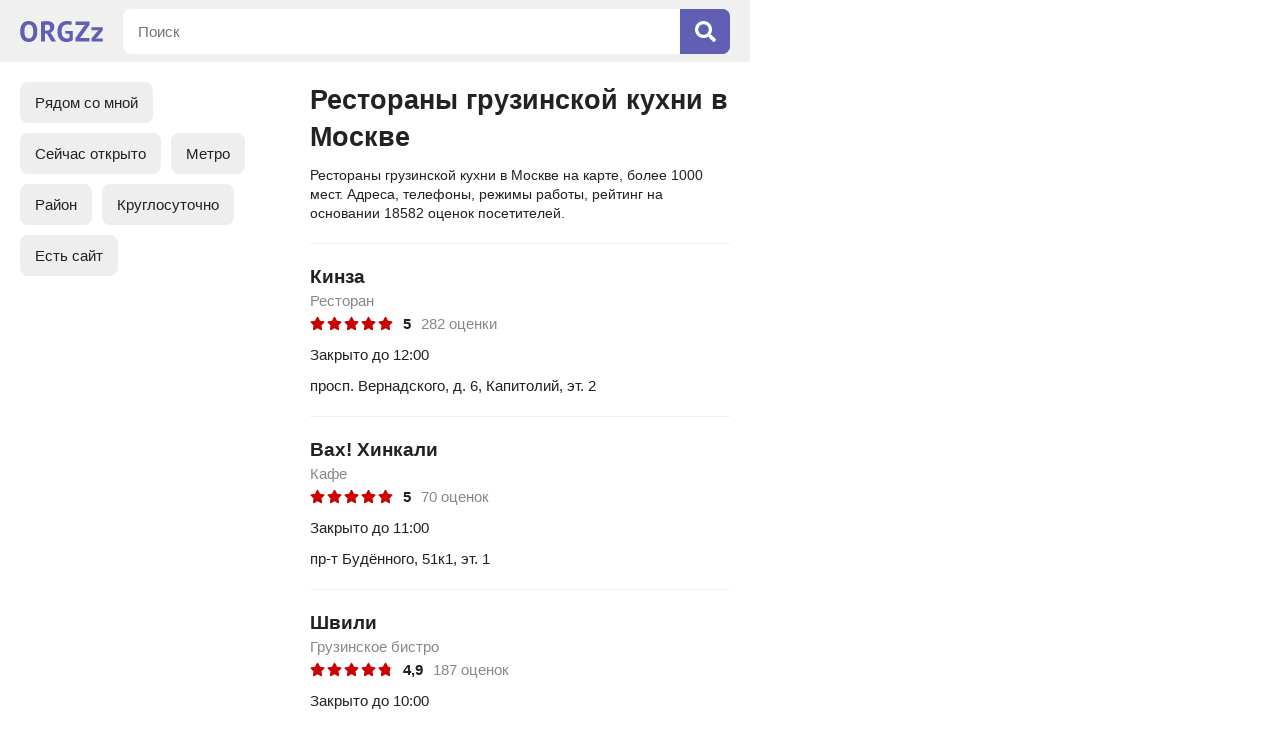

--- FILE ---
content_type: text/html; charset=utf-8
request_url: https://orgzz.ru/msk/restorany_gruzinskoy_kuhni
body_size: 7528
content:
<!doctype html><html lang="ru"><head><meta http-equiv="Content-Type" content="text/html; charset=utf-8" /><meta name=viewport content="width=device-width, initial-scale=1.0, maximum-scale=1.0"><link rel="icon" type="image/x-icon" href="/favicon.ico"><link rel="icon" type="image/png" sizes="16x16" href="/favicon-16x16.png"><link rel="icon" type="image/png" sizes="32x32" href="/favicon-32x32.png"><link rel="icon" type="image/png" sizes="48x48" href="/favicon-48x48.png"><link rel="icon" type="image/png" sizes="64x64" href="/favicon-64x64.png"><link rel="icon" type="image/png" sizes="128x128" href="/favicon-128x128.png"><link rel="icon" type="image/png" sizes="256x256" href="/favicon-256x256.png"><link rel="icon" type="image/svg+xml" href="/favicon.svg"><link rel="apple-touch-icon" sizes="192x192" href="/android-chrome-192x192.png"><link rel="manifest" href="/site.webmanifest"><script type="application/ld+json">{"@context":"https://schema.org","@type":"BreadcrumbList","itemListElement":[{"@type":"ListItem","position":1,"name":"Главная","item":"https://orgzz.ru"},{"@type":"ListItem","position":2,"name":"Москва","item":"https://orgzz.ru/msk"},{"@type":"ListItem","position":3,"name":"Рестораны грузинской кухни","item":"https://orgzz.ru/msk/restorany_gruzinskoy_kuhni"}]}</script><title>Рестораны грузинской кухни в Москве: на карте, список, рейтинг</title><meta name="description" content="Рестораны грузинской кухни в Москве: адреса на карте, удобный поиск, режим работы, оценки посетителей."><link rel="canonical" href="https://orgzz.ru/msk/restorany_gruzinskoy_kuhni" /><link rel="stylesheet" type="text/css" href="https://orgzz.ru/main.css?v=17" media="screen" /><script src="https://ajax.googleapis.com/ajax/libs/jquery/3.4.1/jquery.min.js"></script><script src="https://orgzz.ru/main.js?v=2"></script></head><body><div class="wrapper"><svg class="icon" xmlns="http://www.w3.org/2000/svg"><symbol viewBox="0 0 384 512" id="price-icon"><path fill="currentColor" d="M239.36 320C324.48 320 384 260.542 384 175.071S324.48 32 239.36 32H76c-6.627 0-12 5.373-12 12v206.632H12c-6.627 0-12 5.373-12 12V308c0 6.627 5.373 12 12 12h52v32H12c-6.627 0-12 5.373-12 12v40c0 6.627 5.373 12 12 12h52v52c0 6.627 5.373 12 12 12h58.56c6.627 0 12-5.373 12-12v-52H308c6.627 0 12-5.373 12-12v-40c0-6.627-5.373-12-12-12H146.56v-32h92.8zm-92.8-219.252h78.72c46.72 0 74.88 29.11 74.88 74.323 0 45.832-28.16 75.561-76.16 75.561h-77.44V100.748z"></path></symbol></svg><svg class="icon" xmlns="http://www.w3.org/2000/svg"><symbol viewBox="0 0 352 512" id="close-icon"><path fill="currentColor" d="M242.72 256l100.07-100.07c12.28-12.28 12.28-32.19 0-44.48l-22.24-22.24c-12.28-12.28-32.19-12.28-44.48 0L176 189.28 75.93 89.21c-12.28-12.28-32.19-12.28-44.48 0L9.21 111.45c-12.28 12.28-12.28 32.19 0 44.48L109.28 256 9.21 356.07c-12.28 12.28-12.28 32.19 0 44.48l22.24 22.24c12.28 12.28 32.2 12.28 44.48 0L176 322.72l100.07 100.07c12.28 12.28 32.2 12.28 44.48 0l22.24-22.24c12.28-12.28 12.28-32.19 0-44.48L242.72 256z"></path></symbol></svg><svg class="icon" xmlns="http://www.w3.org/2000/svg"><symbol viewBox="0 0 576 512" id="star-icon"><path fill="currentColor" d="M259.3 17.8L194 150.2 47.9 171.5c-26.2 3.8-36.7 36.1-17.7 54.6l105.7 103-25 145.5c-4.5 26.3 23.2 46 46.4 33.7L288 439.6l130.7 68.7c23.2 12.2 50.9-7.4 46.4-33.7l-25-145.5 105.7-103c19-18.5 8.5-50.8-17.7-54.6L382 150.2 316.7 17.8c-11.7-23.6-45.6-23.9-57.4 0z"></path></symbol></svg><div class="header"><div class="logo"><a href="https://orgzz.ru"><svg xmlns="http://www.w3.org/2000/svg" viewBox="0 0 145.4 36.983"><path fill="currentColor" d="M15.087 0C10.245 0 6.52 1.609 3.911 4.826 1.304 8.01 0 12.565 0 18.491c0 2.777.305 5.3.914 7.57.61 2.268 1.524 4.216 2.743 5.841a12.538 12.538 0 0 0 4.725 3.76c1.896.88 4.132 1.32 6.705 1.32 4.81 0 8.518-1.591 11.125-4.775 2.642-3.217 3.963-7.789 3.963-13.716 0-2.777-.305-5.3-.914-7.569-.61-2.269-1.541-4.216-2.794-5.842a12.537 12.537 0 0 0-4.725-3.76C19.846.44 17.627 0 15.087 0zm67.024 0c-2.032 0-4.03.34-5.994 1.016-1.964.644-3.743 1.71-5.334 3.2-1.558 1.457-2.828 3.37-3.81 5.741-.949 2.337-1.422 5.182-1.422 8.534 0 3.218.406 5.995 1.219 8.332.812 2.336 1.93 4.267 3.352 5.791a13.148 13.148 0 0 0 5.03 3.302c1.964.71 4.08 1.067 6.35 1.067 1.93 0 3.877-.271 5.842-.813 1.998-.542 3.708-1.406 5.13-2.591v-15.85H79.215v4.217l7.671.813v6.705c-.576.44-1.287.78-2.134 1.016a11.06 11.06 0 0 1-2.59.305 9.512 9.512 0 0 1-3.658-.711c-1.117-.475-2.1-1.203-2.946-2.185-.847-1.016-1.507-2.285-1.981-3.81-.474-1.557-.712-3.403-.712-5.537 0-2.235.238-4.132.712-5.69.508-1.557 1.202-2.827 2.082-3.81.915-1.015 1.982-1.744 3.2-2.184 1.22-.44 2.558-.66 4.014-.66 1.626 0 2.963.101 4.013.304 1.05.17 1.998.424 2.845.763l1.423-5.842c-.915-.339-2.15-.66-3.709-.966C85.921.153 84.143 0 82.111 0zM46.632.204c-.71 0-1.49.016-2.337.05-.846.034-1.727.085-2.641.153-.88.067-1.778.17-2.693.305-.88.101-1.71.22-2.489.355v35.204h6.96v-14.58l3.658.661 8.077 13.92h8.026l-8.128-13.564-2.489-1.575c2.27-.711 4.08-1.981 5.435-3.81 1.355-1.829 2.032-4.2 2.032-7.112 0-1.964-.39-3.59-1.168-4.877a8.118 8.118 0 0 0-3.048-3.098C54.574 1.49 53.135.966 51.51.66a25.871 25.871 0 0 0-4.877-.456zm50.639.508v6.197h17.678l-2.642 2.134-15.036 21.03v6.198h24.638v-6.197h-17.73l2.591-1.93L121.91 6.908V.712zM15.087 6.198c1.423 0 2.625.321 3.607.965.982.61 1.778 1.473 2.388 2.59.61 1.119 1.05 2.422 1.32 3.912.306 1.49.458 3.1.458 4.826 0 4.335-.678 7.468-2.032 9.398-1.355 1.93-3.268 2.896-5.74 2.896-1.355 0-2.524-.305-3.506-.914-.982-.61-1.795-1.457-2.438-2.54-.61-1.084-1.067-2.371-1.372-3.861-.305-1.524-.457-3.184-.457-4.979 0-4.233.677-7.332 2.032-9.296 1.354-1.998 3.268-2.997 5.74-2.997zm32.053.203c1.83 0 3.218.44 4.166 1.321.948.847 1.423 2.032 1.423 3.556 0 2.032-.577 3.488-1.728 4.369-1.151.88-2.692 1.32-4.622 1.32h-2.947V6.655c.373-.102.897-.17 1.575-.203.71-.034 1.422-.05 2.133-.05zm78.346 4.47v5.588h12.6l-2.592 2.185-10.008 12.04v5.587H145.4v-5.588h-12.446l2.54-1.98 9.906-12.244v-5.588z"/></svg></a></div><div class="header-search-container"><form id="search" name="search" action="/msk/search" method="post"><div class="search"><div><input maxlength="200" id="searchtext" autocomplete="off" name="query" type="text" placeholder="Поиск" value="" /></div><div><button type="submit"><svg xmlns="http://www.w3.org/2000/svg" viewBox="0 0 512 512"><path fill="currentColor" d="M505 442.7L405.3 343c-4.5-4.5-10.6-7-17-7H372c27.6-35.3 44-79.7 44-128C416 93.1 322.9 0 208 0S0 93.1 0 208s93.1 208 208 208c48.3 0 92.7-16.4 128-44v16.3c0 6.4 2.5 12.5 7 17l99.7 99.7c9.4 9.4 24.6 9.4 33.9 0l28.3-28.3c9.4-9.4 9.4-24.6.1-34zM208 336c-70.7 0-128-57.2-128-128 0-70.7 57.2-128 128-128 70.7 0 128 57.2 128 128 0 70.7-57.2 128-128 128z"></path></svg></button></div></div></form></div></div><div class="content-upload"></div><div class="co-left-container"><div id="content"><div class="co-left-container-content"><div class="co-content-box"><h1>Рестораны грузинской кухни в Москве</h1><div class="glo-ad-tp-o">Рестораны грузинской кухни в Москве на карте, более 1000 мест. Адреса, телефоны, режимы работы, рейтинг на основании 18582 оценок посетителей.</div><ul class="co-list-map"><li id="co-show-list" class="co-list-map-active">Список</li><li id="co-show-map">На карте</li><li id="co-show-filters">Фильтры</li></ul><div class="co-filters-wrap"><div class="co-filters-box-show-container"><div class="co-filters-box co-scroll"><ul class="main-filters first-filters"><li id="location_nearby">Рядом со мной</li><li class="filter-on" id="yes" data-name="open_now">Сейчас открыто</li><li id="location-mn" data-name="metro">Метро</li><li id="location-mn" data-name="district">Район</li><li class="filter-on" id="yes" data-name="open_allday">Круглосуточно</li><li class="filter-on" id="yes" data-name="site">Есть сайт</li></ul></div><div class="co-filters-box-show-close" id="co-hide-filters"></div></div></div><div class="co-firms"><div><div class="url-link" data-urllink="https://orgzz.ru/msk/co/kinza/5171408"><div><a href="https://orgzz.ru/msk/co/kinza/5171408">Кинза</a></div><div class="co-firms-title">Ресторан</div><ul class="co-firms-rating"><li><div><svg><use xlink:href="#star-icon" /></svg></div><div><svg><use xlink:href="#star-icon" /></svg></div><div><svg><use xlink:href="#star-icon" /></svg></div><div><svg><use xlink:href="#star-icon" /></svg></div><div><svg><use xlink:href="#star-icon" /></svg></div></li><li>5</li><li>282 оценки</li></ul><div class="co-firms-time co-firms-time-close">Закрыто до 12:00</div><div class="co-firms-address">просп. Вернадского, д. 6, Капитолий, эт. 2</div></div></div><div><div class="url-link" data-urllink="https://orgzz.ru/msk/co/vah_hinkali/3970207"><div><a href="https://orgzz.ru/msk/co/vah_hinkali/3970207">Вах! Хинкали</a></div><div class="co-firms-title">Кафе</div><ul class="co-firms-rating"><li><div><svg><use xlink:href="#star-icon" /></svg></div><div><svg><use xlink:href="#star-icon" /></svg></div><div><svg><use xlink:href="#star-icon" /></svg></div><div><svg><use xlink:href="#star-icon" /></svg></div><div><svg><use xlink:href="#star-icon" /></svg></div></li><li>5</li><li>70 оценок</li></ul><div class="co-firms-time co-firms-time-close">Закрыто до 11:00</div><div class="co-firms-address">пр-т Будённого, 51к1, эт. 1</div></div></div><div><div class="url-link" data-urllink="https://orgzz.ru/msk/co/shvili/5189139"><div><a href="https://orgzz.ru/msk/co/shvili/5189139">Швили</a></div><div class="co-firms-title">Грузинское бистро</div><ul class="co-firms-rating"><li><div><svg><use xlink:href="#star-icon" /></svg></div><div><svg><use xlink:href="#star-icon" /></svg></div><div><svg><use xlink:href="#star-icon" /></svg></div><div><svg><use xlink:href="#star-icon" /></svg></div><div class="co-firms-rating-half-star"><div><svg><use xlink:href="#star-icon" /></svg></div><div style="width:79%;"><svg><use xlink:href="#star-icon" /></svg></div></div></li><li>4,9</li><li>187 оценок</li></ul><div class="co-firms-time co-firms-time-close">Закрыто до 10:00</div><div class="co-firms-address">Ходынский бул., дом 4, Авиапарк, эт. 4</div></div></div><div><div class="url-link" data-urllink="https://orgzz.ru/msk/co/bidzho/5174654"><div><a href="https://orgzz.ru/msk/co/bidzho/5174654">Биджо</a></div><div class="co-firms-title">Грузинское бистро</div><ul class="co-firms-rating"><li><div><svg><use xlink:href="#star-icon" /></svg></div><div><svg><use xlink:href="#star-icon" /></svg></div><div><svg><use xlink:href="#star-icon" /></svg></div><div><svg><use xlink:href="#star-icon" /></svg></div><div class="co-firms-rating-half-star"><div><svg><use xlink:href="#star-icon" /></svg></div><div style="width:79%;"><svg><use xlink:href="#star-icon" /></svg></div></div></li><li>4,9</li><li>130 оценок</li></ul><div class="co-firms-time co-firms-time-close">Закрыто до 11:00</div><div class="co-firms-address">ул. Профсоюзная,  15, эт. 1</div></div></div><div><div class="url-link" data-urllink="https://orgzz.ru/msk/co/dzhari/3872624"><div><a href="https://orgzz.ru/msk/co/dzhari/3872624">Джари</a></div><div class="co-firms-title">Грузинские кафе</div><ul class="co-firms-rating"><li><div><svg><use xlink:href="#star-icon" /></svg></div><div><svg><use xlink:href="#star-icon" /></svg></div><div><svg><use xlink:href="#star-icon" /></svg></div><div><svg><use xlink:href="#star-icon" /></svg></div><div class="co-firms-rating-half-star"><div><svg><use xlink:href="#star-icon" /></svg></div><div style="width:79%;"><svg><use xlink:href="#star-icon" /></svg></div></div></li><li>4,9</li><li>129 оценок</li></ul><div class="co-firms-time co-firms-time-close">Закрыто до 12:00</div><div class="co-firms-address">улица Широкая, д. 27</div></div></div><div><div class="url-link" data-urllink="https://orgzz.ru/msk/co/chepuri/1189383"><div><a href="https://orgzz.ru/msk/co/chepuri/1189383">Chepuri</a></div><div class="co-firms-title">Грузинская закусочная</div><ul class="co-firms-rating"><li><div><svg><use xlink:href="#star-icon" /></svg></div><div><svg><use xlink:href="#star-icon" /></svg></div><div><svg><use xlink:href="#star-icon" /></svg></div><div><svg><use xlink:href="#star-icon" /></svg></div><div class="co-firms-rating-half-star"><div><svg><use xlink:href="#star-icon" /></svg></div><div style="width:79%;"><svg><use xlink:href="#star-icon" /></svg></div></div></li><li>4,9</li><li>128 оценок</li></ul><div class="co-firms-time co-firms-time-close">Закрыто до 10:00</div><div class="co-firms-address">Земляной Вал ул.,  33, АТРИУМ, этаж 3</div></div></div><div><div class="url-link" data-urllink="https://orgzz.ru/msk/co/manana/1163685"><div><a href="https://orgzz.ru/msk/co/manana/1163685">Manana</a></div><div class="co-firms-title">Грузинский ресторан</div><ul class="co-firms-rating"><li><div><svg><use xlink:href="#star-icon" /></svg></div><div><svg><use xlink:href="#star-icon" /></svg></div><div><svg><use xlink:href="#star-icon" /></svg></div><div><svg><use xlink:href="#star-icon" /></svg></div><div class="co-firms-rating-half-star"><div><svg><use xlink:href="#star-icon" /></svg></div><div style="width:79%;"><svg><use xlink:href="#star-icon" /></svg></div></div></li><li>4,9</li><li>128 оценок</li></ul><div class="co-firms-time co-firms-time-close">Закрыто до 12:00</div><div class="co-firms-address">ул. Генерала Белова, 23А, этаж 1</div></div></div><div><div class="url-link" data-urllink="https://orgzz.ru/msk/co/amara_platinum/5188083"><div><a href="https://orgzz.ru/msk/co/amara_platinum/5188083">Amara Platinum</a></div><div class="co-firms-title">Лаундж-бар</div><ul class="co-firms-rating"><li><div><svg><use xlink:href="#star-icon" /></svg></div><div><svg><use xlink:href="#star-icon" /></svg></div><div><svg><use xlink:href="#star-icon" /></svg></div><div><svg><use xlink:href="#star-icon" /></svg></div><div><svg><use xlink:href="#star-icon" /></svg></div></li><li>5</li><li>42 оценки</li></ul><div class="co-firms-time co-firms-time-close">Закрыто до 11:00</div><div class="co-firms-address">1-я улица Машиностроения,  10, этаж 2</div></div></div><div><div class="url-link" data-urllink="https://orgzz.ru/msk/co/dzhordzhio_i_dzhordzhiya/5175612"><div><a href="https://orgzz.ru/msk/co/dzhordzhio_i_dzhordzhiya/5175612">Джорджио и Джорджия</a></div><div class="co-firms-title">Ресторан</div><ul class="co-firms-rating"><li><div><svg><use xlink:href="#star-icon" /></svg></div><div><svg><use xlink:href="#star-icon" /></svg></div><div><svg><use xlink:href="#star-icon" /></svg></div><div><svg><use xlink:href="#star-icon" /></svg></div><div class="co-firms-rating-half-star"><div><svg><use xlink:href="#star-icon" /></svg></div><div style="width:79%;"><svg><use xlink:href="#star-icon" /></svg></div></div></li><li>4,9</li><li>103 оценки</li></ul><div class="co-firms-time co-firms-time-close">Закрыто до 12:00</div><div class="co-firms-address">1-я Леонова улица, д. 18, этаж 1</div></div></div><div><div class="url-link" data-urllink="https://orgzz.ru/msk/co/shvili/3874916"><div><a href="https://orgzz.ru/msk/co/shvili/3874916">Швили</a></div><div class="co-firms-title">Грузинское бистро</div><ul class="co-firms-rating"><li><div><svg><use xlink:href="#star-icon" /></svg></div><div><svg><use xlink:href="#star-icon" /></svg></div><div><svg><use xlink:href="#star-icon" /></svg></div><div><svg><use xlink:href="#star-icon" /></svg></div><div class="co-firms-rating-half-star"><div><svg><use xlink:href="#star-icon" /></svg></div><div style="width:79%;"><svg><use xlink:href="#star-icon" /></svg></div></div></li><li>4,9</li><li>74 оценки</li></ul><div class="co-firms-time co-firms-time-close">Закрыто до 10:00</div><div class="co-firms-address">ул. Ярцевская,  19, Кунцево Плаза, эт. 4</div></div></div><div><div class="url-link" data-urllink="https://orgzz.ru/msk/co/georgian_house/1110636"><div><a href="https://orgzz.ru/msk/co/georgian_house/1110636">Georgian House</a></div><div class="co-firms-title">Кафе</div><ul class="co-firms-rating"><li><div><svg><use xlink:href="#star-icon" /></svg></div><div><svg><use xlink:href="#star-icon" /></svg></div><div><svg><use xlink:href="#star-icon" /></svg></div><div><svg><use xlink:href="#star-icon" /></svg></div><div class="co-firms-rating-half-star"><div><svg><use xlink:href="#star-icon" /></svg></div><div style="width:70%;"><svg><use xlink:href="#star-icon" /></svg></div></div></li><li>4,8</li><li>265 оценок</li></ul><div class="co-firms-time co-firms-time-close">Закрыто до 10:00</div><div class="co-firms-address">наб. Пресненская, дом 2, Афимолл Сити, эт. 5</div></div></div><div><div class="url-link" data-urllink="https://orgzz.ru/msk/co/nani/5188474"><div><a href="https://orgzz.ru/msk/co/nani/5188474">Нани</a></div><div class="co-firms-title">Ресторан</div><ul class="co-firms-rating"><li><div><svg><use xlink:href="#star-icon" /></svg></div><div><svg><use xlink:href="#star-icon" /></svg></div><div><svg><use xlink:href="#star-icon" /></svg></div><div><svg><use xlink:href="#star-icon" /></svg></div><div class="co-firms-rating-half-star"><div><svg><use xlink:href="#star-icon" /></svg></div><div style="width:70%;"><svg><use xlink:href="#star-icon" /></svg></div></div></li><li>4,8</li><li>174 оценки</li></ul><div class="co-firms-time co-firms-time-close">Закрыто до 11:00</div><div class="co-firms-address">Липчанского,  10</div></div></div><div><div class="url-link" data-urllink="https://orgzz.ru/msk/co/aquamarine/5172214"><div><a href="https://orgzz.ru/msk/co/aquamarine/5172214">Aquamarine</a></div><div class="co-firms-title">Ресторан</div><ul class="co-firms-rating"><li><div><svg><use xlink:href="#star-icon" /></svg></div><div><svg><use xlink:href="#star-icon" /></svg></div><div><svg><use xlink:href="#star-icon" /></svg></div><div><svg><use xlink:href="#star-icon" /></svg></div><div class="co-firms-rating-half-star"><div><svg><use xlink:href="#star-icon" /></svg></div><div style="width:70%;"><svg><use xlink:href="#star-icon" /></svg></div></div></li><li>4,8</li><li>135 оценок</li></ul><div class="co-firms-time co-firms-time-close">Закрыто до 12:00</div><div class="co-firms-address">ул. Лужники, д. 24, стр. 4, этаж 1</div></div></div><div><div class="url-link" data-urllink="https://orgzz.ru/msk/co/laliko/5172307"><div><a href="https://orgzz.ru/msk/co/laliko/5172307">LaliKo</a></div><div class="co-firms-title">Грузинский ресторан</div><ul class="co-firms-rating"><li><div><svg><use xlink:href="#star-icon" /></svg></div><div><svg><use xlink:href="#star-icon" /></svg></div><div><svg><use xlink:href="#star-icon" /></svg></div><div><svg><use xlink:href="#star-icon" /></svg></div><div class="co-firms-rating-half-star"><div><svg><use xlink:href="#star-icon" /></svg></div><div style="width:79%;"><svg><use xlink:href="#star-icon" /></svg></div></div></li><li>4,9</li><li>51 оценка</li></ul><div class="co-firms-time co-firms-time-close">Закрыто до 11:00</div><div class="co-firms-address">Складочная, д. 1, стр. 9, этаж 1</div></div></div><div><div class="url-link" data-urllink="https://orgzz.ru/msk/co/arbatskiy_bazar/1413220"><div><a href="https://orgzz.ru/msk/co/arbatskiy_bazar/1413220">Арбатский Базар</a></div><div class="co-firms-title">Ресторан</div><ul class="co-firms-rating"><li><div><svg><use xlink:href="#star-icon" /></svg></div><div><svg><use xlink:href="#star-icon" /></svg></div><div><svg><use xlink:href="#star-icon" /></svg></div><div><svg><use xlink:href="#star-icon" /></svg></div><div class="co-firms-rating-half-star"><div><svg><use xlink:href="#star-icon" /></svg></div><div style="width:79%;"><svg><use xlink:href="#star-icon" /></svg></div></div></li><li>4,9</li><li>50 оценок</li></ul><div class="co-firms-time co-firms-time-close">Закрыто до 10:00</div><div class="co-firms-address">переулок Плотников, дом 15, эт. 1</div></div></div><div><div class="url-link" data-urllink="https://orgzz.ru/msk/co/megreliya/1187774"><div><a href="https://orgzz.ru/msk/co/megreliya/1187774">Мегрелия</a></div><div class="co-firms-title">Ресторан грузинской кухни</div><ul class="co-firms-rating"><li><div><svg><use xlink:href="#star-icon" /></svg></div><div><svg><use xlink:href="#star-icon" /></svg></div><div><svg><use xlink:href="#star-icon" /></svg></div><div><svg><use xlink:href="#star-icon" /></svg></div><div class="co-firms-rating-half-star"><div><svg><use xlink:href="#star-icon" /></svg></div><div style="width:79%;"><svg><use xlink:href="#star-icon" /></svg></div></div></li><li>4,9</li><li>49 оценок</li></ul><div class="co-firms-time co-firms-time-close">Закрыто до 11:00</div><div class="co-firms-address">улица Большие Каменщики, д. 1, этаж 1</div></div></div><div><div class="url-link" data-urllink="https://orgzz.ru/msk/co/tkemali/5180216"><div><a href="https://orgzz.ru/msk/co/tkemali/5180216">Ткемали</a></div><div class="co-firms-title">Ресторан</div><ul class="co-firms-rating"><li><div><svg><use xlink:href="#star-icon" /></svg></div><div><svg><use xlink:href="#star-icon" /></svg></div><div><svg><use xlink:href="#star-icon" /></svg></div><div><svg><use xlink:href="#star-icon" /></svg></div><div class="co-firms-rating-half-star"><div><svg><use xlink:href="#star-icon" /></svg></div><div style="width:79%;"><svg><use xlink:href="#star-icon" /></svg></div></div></li><li>4,9</li><li>47 оценок</li></ul><div class="co-firms-time co-firms-time-close">Закрыто до 12:00</div><div class="co-firms-address">Малый Ивановский пер., 7-9, с. 1</div></div></div><div><div class="url-link" data-urllink="https://orgzz.ru/msk/co/vah_hinkali/3969835"><div><a href="https://orgzz.ru/msk/co/vah_hinkali/3969835">Вах! Хинкали</a></div><div class="co-firms-title">Кафе</div><ul class="co-firms-rating"><li><div><svg><use xlink:href="#star-icon" /></svg></div><div><svg><use xlink:href="#star-icon" /></svg></div><div><svg><use xlink:href="#star-icon" /></svg></div><div><svg><use xlink:href="#star-icon" /></svg></div><div class="co-firms-rating-half-star"><div><svg><use xlink:href="#star-icon" /></svg></div><div style="width:70%;"><svg><use xlink:href="#star-icon" /></svg></div></div></li><li>4,8</li><li>109 оценок</li></ul><div class="co-firms-time co-firms-time-close">Закрыто до 11:00</div><div class="co-firms-address">переулок Холодильный, 3к1, этаж 1</div></div></div><div><div class="url-link" data-urllink="https://orgzz.ru/msk/co/vay_me/1000869"><div><a href="https://orgzz.ru/msk/co/vay_me/1000869">Вай Мэ!</a></div><div class="co-firms-title">Грузинская закусочная</div><ul class="co-firms-rating"><li><div><svg><use xlink:href="#star-icon" /></svg></div><div><svg><use xlink:href="#star-icon" /></svg></div><div><svg><use xlink:href="#star-icon" /></svg></div><div><svg><use xlink:href="#star-icon" /></svg></div><div class="co-firms-rating-half-star"><div><svg><use xlink:href="#star-icon" /></svg></div><div style="width:63%;"><svg><use xlink:href="#star-icon" /></svg></div></div></li><li>4,7</li><li>508 оценок</li></ul><div class="co-firms-time co-firms-time-close">Закрыто до 10:30</div><div class="co-firms-address">Мясницкая улица, дом 11, ВШЭ, эт. 1</div></div></div><div><div class="url-link" data-urllink="https://orgzz.ru/msk/co/batumi/3913984"><div><a href="https://orgzz.ru/msk/co/batumi/3913984">Batumi</a></div><div class="co-firms-title">Кафе-пекарня</div><ul class="co-firms-rating"><li><div><svg><use xlink:href="#star-icon" /></svg></div><div><svg><use xlink:href="#star-icon" /></svg></div><div><svg><use xlink:href="#star-icon" /></svg></div><div><svg><use xlink:href="#star-icon" /></svg></div><div class="co-firms-rating-half-star"><div><svg><use xlink:href="#star-icon" /></svg></div><div style="width:70%;"><svg><use xlink:href="#star-icon" /></svg></div></div></li><li>4,8</li><li>108 оценок</li></ul><div class="co-firms-time co-firms-time-close">Закрыто до 10:00</div><div class="co-firms-address">ул. Малое Понизовье,  10, эт. 1</div></div></div><div><div class="url-link" data-urllink="https://orgzz.ru/msk/co/vay_me/1000357"><div><a href="https://orgzz.ru/msk/co/vay_me/1000357">Вай мэ!</a></div><div class="co-firms-title">Грузинская закусочная</div><ul class="co-firms-rating"><li><div><svg><use xlink:href="#star-icon" /></svg></div><div><svg><use xlink:href="#star-icon" /></svg></div><div><svg><use xlink:href="#star-icon" /></svg></div><div><svg><use xlink:href="#star-icon" /></svg></div><div class="co-firms-rating-half-star"><div><svg><use xlink:href="#star-icon" /></svg></div><div style="width:63%;"><svg><use xlink:href="#star-icon" /></svg></div></div></li><li>4,7</li><li>394 оценки</li></ul><div class="co-firms-time co-firms-time-close">Закрыто до 11:00</div><div class="co-firms-address">переулок Пятницкий, д. 8, стр. 1, эт. 1</div></div></div><div><div class="url-link" data-urllink="https://orgzz.ru/msk/co/shvili/5189554"><div><a href="https://orgzz.ru/msk/co/shvili/5189554">Швили</a></div><div class="co-firms-title">Грузинское бистро</div><ul class="co-firms-rating"><li><div><svg><use xlink:href="#star-icon" /></svg></div><div><svg><use xlink:href="#star-icon" /></svg></div><div><svg><use xlink:href="#star-icon" /></svg></div><div><svg><use xlink:href="#star-icon" /></svg></div><div class="co-firms-rating-half-star"><div><svg><use xlink:href="#star-icon" /></svg></div><div style="width:70%;"><svg><use xlink:href="#star-icon" /></svg></div></div></li><li>4,8</li><li>94 оценки</li></ul><div class="co-firms-time co-firms-time-close">Закрыто до 10:00</div><div class="co-firms-address">улица Автозаводская,  18, ТРЦ Ривьера, этаж 3</div></div></div><div><div class="url-link" data-urllink="https://orgzz.ru/msk/co/kars_food/3908774"><div><a href="https://orgzz.ru/msk/co/kars_food/3908774">Kars Food</a></div><div class="co-firms-title">Ресторан быстрого питания</div><ul class="co-firms-rating"><li><div><svg><use xlink:href="#star-icon" /></svg></div><div><svg><use xlink:href="#star-icon" /></svg></div><div><svg><use xlink:href="#star-icon" /></svg></div><div><svg><use xlink:href="#star-icon" /></svg></div><div class="co-firms-rating-half-star"><div><svg><use xlink:href="#star-icon" /></svg></div><div style="width:79%;"><svg><use xlink:href="#star-icon" /></svg></div></div></li><li>4,9</li><li>42 оценки</li></ul><div class="co-firms-time co-firms-time-close">Закрыто до 11:00</div><div class="co-firms-address">проезд Завода Серп и Молот, д. 1, стр. 1, этаж 1</div></div></div><div><div class="url-link" data-urllink="https://orgzz.ru/msk/co/shvili/5191638"><div><a href="https://orgzz.ru/msk/co/shvili/5191638">Швили</a></div><div class="co-firms-title">Грузинское бистро</div><ul class="co-firms-rating"><li><div><svg><use xlink:href="#star-icon" /></svg></div><div><svg><use xlink:href="#star-icon" /></svg></div><div><svg><use xlink:href="#star-icon" /></svg></div><div><svg><use xlink:href="#star-icon" /></svg></div><div class="co-firms-rating-half-star"><div><svg><use xlink:href="#star-icon" /></svg></div><div style="width:79%;"><svg><use xlink:href="#star-icon" /></svg></div></div></li><li>4,9</li><li>41 оценка</li></ul><div class="co-firms-time co-firms-time-close">Закрыто до 10:00</div><div class="co-firms-address">4, строение 1, к. Б, эт. 1</div></div></div><div><div class="url-link" data-urllink="https://orgzz.ru/msk/co/tabla/3925791"><div><a href="https://orgzz.ru/msk/co/tabla/3925791">Табла</a></div><div class="co-firms-title">Грузинское бистро</div><ul class="co-firms-rating"><li><div><svg><use xlink:href="#star-icon" /></svg></div><div><svg><use xlink:href="#star-icon" /></svg></div><div><svg><use xlink:href="#star-icon" /></svg></div><div><svg><use xlink:href="#star-icon" /></svg></div><div class="co-firms-rating-half-star"><div><svg><use xlink:href="#star-icon" /></svg></div><div style="width:79%;"><svg><use xlink:href="#star-icon" /></svg></div></div></li><li>4,9</li><li>39 оценок</li></ul><div class="co-firms-time co-firms-time-close">Закрыто до 11:30</div><div class="co-firms-address">Лазоревый пр-д,  3, корпус 3</div></div></div><div><div class="url-link" data-urllink="https://orgzz.ru/msk/co/pro_hinkali/5190203"><div><a href="https://orgzz.ru/msk/co/pro_hinkali/5190203">Pro.Хинкали</a></div><div class="co-firms-title">Ресторан грузинской кухни</div><ul class="co-firms-rating"><li><div><svg><use xlink:href="#star-icon" /></svg></div><div><svg><use xlink:href="#star-icon" /></svg></div><div><svg><use xlink:href="#star-icon" /></svg></div><div><svg><use xlink:href="#star-icon" /></svg></div><div class="co-firms-rating-half-star"><div><svg><use xlink:href="#star-icon" /></svg></div><div style="width:63%;"><svg><use xlink:href="#star-icon" /></svg></div></div></li><li>4,7</li><li>210 оценок</li></ul><div class="co-firms-time co-firms-time-close">Закрыто до 10:00</div><div class="co-firms-address">бульв. Ходынский,  4, Авиапарк, эт. 4</div></div></div><div><div class="url-link" data-urllink="https://orgzz.ru/msk/co/megobari/1190213"><div><a href="https://orgzz.ru/msk/co/megobari/1190213">Биджо</a></div><div class="co-firms-title">Хинкальный дом</div><ul class="co-firms-rating"><li><div><svg><use xlink:href="#star-icon" /></svg></div><div><svg><use xlink:href="#star-icon" /></svg></div><div><svg><use xlink:href="#star-icon" /></svg></div><div><svg><use xlink:href="#star-icon" /></svg></div><div class="co-firms-rating-half-star"><div><svg><use xlink:href="#star-icon" /></svg></div><div style="width:70%;"><svg><use xlink:href="#star-icon" /></svg></div></div></li><li>4,8</li><li>64 оценки</li></ul><div class="co-firms-time co-firms-time-close">Закрыто до 11:00</div><div class="co-firms-address">улица Новаторов, 16А</div></div></div><div><div class="url-link" data-urllink="https://orgzz.ru/msk/co/pelmeniki_club/1409510"><div><a href="https://orgzz.ru/msk/co/pelmeniki_club/1409510">Pelmeniki Club</a></div><div class="co-firms-title">Пельменная</div><ul class="co-firms-rating"><li><div><svg><use xlink:href="#star-icon" /></svg></div><div><svg><use xlink:href="#star-icon" /></svg></div><div><svg><use xlink:href="#star-icon" /></svg></div><div><svg><use xlink:href="#star-icon" /></svg></div><div class="co-firms-rating-half-star"><div><svg><use xlink:href="#star-icon" /></svg></div><div style="width:79%;"><svg><use xlink:href="#star-icon" /></svg></div></div></li><li>4,9</li><li>29 оценок</li></ul><div class="co-firms-time co-firms-time-close-open-soon">Откроется через 59 минут</div><div class="co-firms-address">пр-т Ленинский,  150, этаж 1</div></div></div><div><div class="url-link" data-urllink="https://orgzz.ru/msk/co/qalaquri/3873277"><div><a href="https://orgzz.ru/msk/co/qalaquri/3873277">Qalaquri</a></div><div class="co-firms-title">Кафе грузинской кухни</div><ul class="co-firms-rating"><li><div><svg><use xlink:href="#star-icon" /></svg></div><div><svg><use xlink:href="#star-icon" /></svg></div><div><svg><use xlink:href="#star-icon" /></svg></div><div><svg><use xlink:href="#star-icon" /></svg></div><div class="co-firms-rating-half-star"><div><svg><use xlink:href="#star-icon" /></svg></div><div style="width:70%;"><svg><use xlink:href="#star-icon" /></svg></div></div></li><li>4,8</li><li>51 оценка</li></ul><div class="co-firms-time co-firms-time-close">Закрыто до 11:00</div><div class="co-firms-address">Чонгарский бул.,  7, РЦ Ангара, эт. 1</div></div></div><div><div class="url-link" data-urllink="https://orgzz.ru/msk/co/hachapuri/1329566"><div><a href="https://orgzz.ru/msk/co/hachapuri/1329566">Хачапури</a></div><div class="co-firms-title">Кафе</div><ul class="co-firms-rating"><li><div><svg><use xlink:href="#star-icon" /></svg></div><div><svg><use xlink:href="#star-icon" /></svg></div><div><svg><use xlink:href="#star-icon" /></svg></div><div><svg><use xlink:href="#star-icon" /></svg></div><div class="co-firms-rating-half-star"><div><svg><use xlink:href="#star-icon" /></svg></div><div style="width:70%;"><svg><use xlink:href="#star-icon" /></svg></div></div></li><li>4,8</li><li>50 оценок</li></ul><div class="co-firms-time co-firms-time-close">Закрыто до 10:00</div><div class="co-firms-address">улица Ярцевская, д. 19, Кунцево Плаза, эт. 1</div></div></div></div><script>var urlA = [["coordinates",""],["district",""],["metro",""],["open_now",""],["open_allday",""],["site",""]];var urlM = "/msk/restorany_gruzinskoy_kuhni";var urlRN = "msk";var Mcoordinates = "55.755814,37.617635";var pageTitle = "Рестораны грузинской кухни в Москве: на карте, список, рейтинг";var offBoundschange = "no";</script><script type="application/json" id="points">{"type":"FeatureCollection","features":[{"type":"Feature","id":1,"geometry":{"type":"Point","coordinates":[55.691867,37.529842]},"properties":{"balloonContentHeader":"<a class=\"url-link\" href=\"https://orgzz.ru/msk/co/kinza/5171408\">Кинза</a>","iconCaption":"Кинза","hintContent":"Кинза"}},{"type":"Feature","id":2,"geometry":{"type":"Point","coordinates":[55.760491,37.737722]},"properties":{"balloonContentHeader":"<a class=\"url-link\" href=\"https://orgzz.ru/msk/co/vah_hinkali/3970207\">Вах! Хинкали</a>","iconCaption":"Вах! Хинкали","hintContent":"Вах! Хинкали"}},{"type":"Feature","id":3,"geometry":{"type":"Point","coordinates":[55.790816,37.529643]},"properties":{"balloonContentHeader":"<a class=\"url-link\" href=\"https://orgzz.ru/msk/co/shvili/5189139\">Швили</a>","iconCaption":"Швили","hintContent":"Швили"}},{"type":"Feature","id":4,"geometry":{"type":"Point","coordinates":[55.678945,37.565356]},"properties":{"balloonContentHeader":"<a class=\"url-link\" href=\"https://orgzz.ru/msk/co/bidzho/5174654\">Биджо</a>","iconCaption":"Биджо","hintContent":"Биджо"}},{"type":"Feature","id":5,"geometry":{"type":"Point","coordinates":[55.887676,37.675275]},"properties":{"balloonContentHeader":"<a class=\"url-link\" href=\"https://orgzz.ru/msk/co/dzhari/3872624\">Джари</a>","iconCaption":"Джари","hintContent":"Джари"}},{"type":"Feature","id":6,"geometry":{"type":"Point","coordinates":[55.758154,37.659097]},"properties":{"balloonContentHeader":"<a class=\"url-link\" href=\"https://orgzz.ru/msk/co/chepuri/1189383\">Chepuri</a>","iconCaption":"Chepuri","hintContent":"Chepuri"}},{"type":"Feature","id":7,"geometry":{"type":"Point","coordinates":[55.616292,37.720194]},"properties":{"balloonContentHeader":"<a class=\"url-link\" href=\"https://orgzz.ru/msk/co/manana/1163685\">Manana</a>","iconCaption":"Manana","hintContent":"Manana"}},{"type":"Feature","id":8,"geometry":{"type":"Point","coordinates":[55.714517,37.672833]},"properties":{"balloonContentHeader":"<a class=\"url-link\" href=\"https://orgzz.ru/msk/co/amara_platinum/5188083\">Amara Platinum</a>","iconCaption":"Amara Platinum","hintContent":"Amara Platinum"}},{"type":"Feature","id":9,"geometry":{"type":"Point","coordinates":[55.844794,37.638548]},"properties":{"balloonContentHeader":"<a class=\"url-link\" href=\"https://orgzz.ru/msk/co/dzhordzhio_i_dzhordzhiya/5175612\">Джорджио и Джорджия</a>","iconCaption":"Джорджио и Джорджия","hintContent":"Джорджио и Джорджия"}},{"type":"Feature","id":10,"geometry":{"type":"Point","coordinates":[55.738185,37.410995]},"properties":{"balloonContentHeader":"<a class=\"url-link\" href=\"https://orgzz.ru/msk/co/shvili/3874916\">Швили</a>","iconCaption":"Швили","hintContent":"Швили"}},{"type":"Feature","id":11,"geometry":{"type":"Point","coordinates":[55.74891,37.53828]},"properties":{"balloonContentHeader":"<a class=\"url-link\" href=\"https://orgzz.ru/msk/co/georgian_house/1110636\">Georgian House</a>","iconCaption":"Georgian House","hintContent":"Georgian House"}},{"type":"Feature","id":12,"geometry":{"type":"Point","coordinates":[55.704465,37.943107]},"properties":{"balloonContentHeader":"<a class=\"url-link\" href=\"https://orgzz.ru/msk/co/nani/5188474\">Нани</a>","iconCaption":"Нани","hintContent":"Нани"}},{"type":"Feature","id":13,"geometry":{"type":"Point","coordinates":[55.712388,37.558608]},"properties":{"balloonContentHeader":"<a class=\"url-link\" href=\"https://orgzz.ru/msk/co/aquamarine/5172214\">Aquamarine</a>","iconCaption":"Aquamarine","hintContent":"Aquamarine"}},{"type":"Feature","id":14,"geometry":{"type":"Point","coordinates":[55.802595,37.593812]},"properties":{"balloonContentHeader":"<a class=\"url-link\" href=\"https://orgzz.ru/msk/co/laliko/5172307\">LaliKo</a>","iconCaption":"LaliKo","hintContent":"LaliKo"}},{"type":"Feature","id":15,"geometry":{"type":"Point","coordinates":[55.746258,37.588448]},"properties":{"balloonContentHeader":"<a class=\"url-link\" href=\"https://orgzz.ru/msk/co/arbatskiy_bazar/1413220\">Арбатский Базар</a>","iconCaption":"Арбатский Базар","hintContent":"Арбатский Базар"}},{"type":"Feature","id":16,"geometry":{"type":"Point","coordinates":[55.739791,37.654037]},"properties":{"balloonContentHeader":"<a class=\"url-link\" href=\"https://orgzz.ru/msk/co/megreliya/1187774\">Мегрелия</a>","iconCaption":"Мегрелия","hintContent":"Мегрелия"}},{"type":"Feature","id":17,"geometry":{"type":"Point","coordinates":[55.754121,37.641184]},"properties":{"balloonContentHeader":"<a class=\"url-link\" href=\"https://orgzz.ru/msk/co/tkemali/5180216\">Ткемали</a>","iconCaption":"Ткемали","hintContent":"Ткемали"}},{"type":"Feature","id":18,"geometry":{"type":"Point","coordinates":[55.709628,37.624854]},"properties":{"balloonContentHeader":"<a class=\"url-link\" href=\"https://orgzz.ru/msk/co/vah_hinkali/3969835\">Вах! Хинкали</a>","iconCaption":"Вах! Хинкали","hintContent":"Вах! Хинкали"}},{"type":"Feature","id":19,"geometry":{"type":"Point","coordinates":[55.761701,37.632984]},"properties":{"balloonContentHeader":"<a class=\"url-link\" href=\"https://orgzz.ru/msk/co/vay_me/1000869\">Вай Мэ!</a>","iconCaption":"Вай Мэ!","hintContent":"Вай Мэ!"}},{"type":"Feature","id":20,"geometry":{"type":"Point","coordinates":[55.601536,37.410673]},"properties":{"balloonContentHeader":"<a class=\"url-link\" href=\"https://orgzz.ru/msk/co/batumi/3913984\">Batumi</a>","iconCaption":"Batumi","hintContent":"Batumi"}},{"type":"Feature","id":21,"geometry":{"type":"Point","coordinates":[55.74286,37.629792]},"properties":{"balloonContentHeader":"<a class=\"url-link\" href=\"https://orgzz.ru/msk/co/vay_me/1000357\">Вай мэ!</a>","iconCaption":"Вай мэ!","hintContent":"Вай мэ!"}},{"type":"Feature","id":22,"geometry":{"type":"Point","coordinates":[55.705291,37.640242]},"properties":{"balloonContentHeader":"<a class=\"url-link\" href=\"https://orgzz.ru/msk/co/shvili/5189554\">Швили</a>","iconCaption":"Швили","hintContent":"Швили"}},{"type":"Feature","id":23,"geometry":{"type":"Point","coordinates":[55.756113,37.694268]},"properties":{"balloonContentHeader":"<a class=\"url-link\" href=\"https://orgzz.ru/msk/co/kars_food/3908774\">Kars Food</a>","iconCaption":"Kars Food","hintContent":"Kars Food"}},{"type":"Feature","id":24,"geometry":{"type":"Point","coordinates":[55.633643,37.442154]},"properties":{"balloonContentHeader":"<a class=\"url-link\" href=\"https://orgzz.ru/msk/co/shvili/5191638\">Швили</a>","iconCaption":"Швили","hintContent":"Швили"}},{"type":"Feature","id":25,"geometry":{"type":"Point","coordinates":[55.848939,37.635845]},"properties":{"balloonContentHeader":"<a class=\"url-link\" href=\"https://orgzz.ru/msk/co/tabla/3925791\">Табла</a>","iconCaption":"Табла","hintContent":"Табла"}},{"type":"Feature","id":26,"geometry":{"type":"Point","coordinates":[55.790703,37.532544]},"properties":{"balloonContentHeader":"<a class=\"url-link\" href=\"https://orgzz.ru/msk/co/pro_hinkali/5190203\">Pro.Хинкали</a>","iconCaption":"Pro.Хинкали","hintContent":"Pro.Хинкали"}},{"type":"Feature","id":27,"geometry":{"type":"Point","coordinates":[55.667153,37.524099]},"properties":{"balloonContentHeader":"<a class=\"url-link\" href=\"https://orgzz.ru/msk/co/megobari/1190213\">Биджо</a>","iconCaption":"Биджо","hintContent":"Биджо"}},{"type":"Feature","id":28,"geometry":{"type":"Point","coordinates":[55.654465,37.491526]},"properties":{"balloonContentHeader":"<a class=\"url-link\" href=\"https://orgzz.ru/msk/co/pelmeniki_club/1409510\">Pelmeniki Club</a>","iconCaption":"Pelmeniki Club","hintContent":"Pelmeniki Club"}},{"type":"Feature","id":29,"geometry":{"type":"Point","coordinates":[55.651634,37.612743]},"properties":{"balloonContentHeader":"<a class=\"url-link\" href=\"https://orgzz.ru/msk/co/qalaquri/3873277\">Qalaquri</a>","iconCaption":"Qalaquri","hintContent":"Qalaquri"}},{"type":"Feature","id":30,"geometry":{"type":"Point","coordinates":[55.739613,37.41092]},"properties":{"balloonContentHeader":"<a class=\"url-link\" href=\"https://orgzz.ru/msk/co/hachapuri/1329566\">Хачапури</a>","iconCaption":"Хачапури","hintContent":"Хачапури"}}]}</script><div class="co-firms-pages"><span>1</span><a class="url-link" href="/msk/restorany_gruzinskoy_kuhni/page/1">2</a><a class="url-link" href="/msk/restorany_gruzinskoy_kuhni/page/2">3</a><a class="url-link" href="/msk/restorany_gruzinskoy_kuhni/page/3">4</a><a class="url-link" href="/msk/restorany_gruzinskoy_kuhni/page/4">5</a></div><ul class="co-firms-footer"><li><a href="https://orgzz.ru/add_organization" rel="nofollow">Добавить организацию</a></li><li><a href="https://orgzz.ru/feedback" rel="nofollow">Обратная связь</a></li><li><a href="https://orgzz.ru/regions">Регионы</a></li><li><a href="https://orgzz.ru/rules" rel="nofollow">Пользовательское соглашение</a></li><li><a href="https://orgzz.ru/policy" rel="nofollow">Политика обработки персональных данных</a></li><li class="fc-location"><div id="location" class="fc-location-btn"><div><svg xmlns="http://www.w3.org/2000/svg" viewBox="0 0 512 512"><path fill="currentColor" d="M444.52 3.52L28.74 195.42c-47.97 22.39-31.98 92.75 19.19 92.75h175.91v175.91c0 51.17 70.36 67.17 92.75 19.19l191.9-415.78c15.99-38.39-25.59-79.97-63.97-63.97z"></path></svg></div><div><span>Москва</span></div></div></li></ul><div></div></div></div></div></div><div class="co-right-container"><div id="map"></div></div></div><script async src="https://api-maps.yandex.ru/2.1.74/?load=package.standard&lang=ru-RU&onload=getYMap"></script></body></html>

--- FILE ---
content_type: text/css
request_url: https://orgzz.ru/main.css?v=17
body_size: 6127
content:
html,body,div,span,applet,object,iframe,h1,h2,h3,h4,h5,h6,p,blockquote,pre,a,abbr,acronym,address,big,cite,code,del,dfn,em,img,ins,kbd,q,s,samp,small,strike,strong,sub,sup,tt,var,b,u,i,center,dl,dt,dd,ol,ul,li,fieldset,form,label,legend,table,caption,tbody,tfoot,thead,tr,th,td,article,aside,canvas,details,embed,figure,figcaption,footer,header,hgroup,menu,nav,output,ruby,section,summary,time,mark,audio,video,input,button{margin:0;padding:0;border:0;font-size:100%;font:inherit;vertical-align:baseline}div,ul,li{box-sizing:border-box}:focus{outline:0}article,aside,details,figcaption,figure,footer,header,hgroup,menu,nav,section{display:block}body{line-height:1}ol,ul{list-style:none}blockquote,q{quotes:none}blockquote:before,blockquote:after,q:before,q:after{content:'';content:none}table{border-collapse:collapse;border-spacing:0}input[type=search]::-webkit-search-cancel-button,input[type=search]::-webkit-search-decoration,input[type=search]::-webkit-search-results-button,input[type=search]::-webkit-search-results-decoration{-webkit-appearance:none;-moz-appearance:none}input[type=search]{-webkit-appearance:none;-moz-appearance:none;-webkit-box-sizing:content-box;-moz-box-sizing:content-box;box-sizing:content-box}textarea{overflow:auto;vertical-align:top;resize:vertical;font:15px Helvetica,Arial,sans-serif}audio,canvas,video{display:inline-block;*display:inline;*zoom:1;max-width:100%}audio:not([controls]){display:none;height:0}[hidden]{display:none}html{font-size:100%;-webkit-text-size-adjust:100%;-ms-text-size-adjust:100%}a:focus{outline:thin dotted}a:active,a:hover{outline:0}img{border:0;-ms-interpolation-mode:bicubic}figure{margin:0}form{margin:0}fieldset{border:1px solid silver;margin:0 2px;padding:.35em .625em .75em}legend{border:0;padding:0;white-space:normal;*margin-left:-7px}button,input,select,textarea{font-size:100%;margin:0;vertical-align:baseline;*vertical-align:middle}button,input{line-height:normal}button,select{text-transform:none}button,html input[type="button"],input[type="reset"],input[type="submit"]{-webkit-appearance:button;cursor:pointer;*overflow:visible}button[disabled],html input[disabled]{cursor:default}input[type="checkbox"],input[type="radio"]{box-sizing:border-box;padding:0;*height:13px;*width:13px}input[type="search"]{-webkit-appearance:textfield;-moz-box-sizing:content-box;-webkit-box-sizing:content-box;box-sizing:content-box}input[type="search"]::-webkit-search-cancel-button,input[type="search"]::-webkit-search-decoration{-webkit-appearance:none}button::-moz-focus-inner,input::-moz-focus-inner{border:0;padding:0}textarea{overflow:auto;vertical-align:top}table{border-collapse:collapse;border-spacing:0}html,button,input,select,textarea{color:#222}::-moz-selection{background:#b3d4fc;text-shadow:none}::selection{background:#b3d4fc;text-shadow:none}img{vertical-align:middle}fieldset{border:0;margin:0;padding:0}textarea{resize:vertical}.chromeframe{margin:.2em 0;background:#ccc;color:#000;padding:.2em 0}::placeholder{font:15px Helvetica,Arial,sans-serif;color:#757575}:-ms-input-placeholder{font:15px Helvetica,Arial,sans-serif;color:#757575}::-ms-input-placeholder{font:15px Helvetica,Arial,sans-serif;color:#757575}body{font:15px Helvetica,Arial,sans-serif;color:#222;line-height:1.4;-webkit-overflow-scrolling:touch;-webkit-tap-highlight-color:transparent;width:100%}h1{font-size:27px;font-weight:700;word-wrap:break-word}h2{font-size:20px;font-weight:700}h3{font-size:17px;font-weight:700}a{color:#222;text-decoration:none;cursor:pointer;outline:none}a:hover{text-decoration:underline}.logo{width:90px;height:23px;margin:0 auto}.search-page{display:flex;align-items:center;border:1px solid #e5e5e5;padding:0 15px;border-radius:8px}.search-page div:nth-child(1){width:17px;height:17px}.search-page svg{width:17px;height:17px;color:#aaa}.search-page div:nth-child(2){padding:0 15px;flex-grow:1}.search-page input{width:100%;padding:12px 0}.icon{display:none}.header-container{background:#f0f0f0}.header-content{padding:20px;max-width:1000px;margin:0 auto}.header{background:#f0f0f0;padding:20px 0;position:fixed;top:0;left:0;width:750px;display:flex;align-items:center;z-index:100;height:62px}.logo svg{width:90px;height:23px;color:#605fb3;transition:.1s}.logo>a>svg:hover{color:#5554a5}.header>.logo{margin:0;width:83px;height:21px;padding-left:20px;box-sizing:content-box}.header>.logo svg{width:83px;height:21px;color:#605fb3;transition:.1s}.header>.logo svg:hover{color:#5554a5}.header-search-container{flex-grow:1;padding:0 20px}.form-container{padding:50px 20px;margin:0 auto;border-bottom:1px solid #eee}.form{display:flex;flex-wrap:wrap;max-width:700px;margin:0 auto}.form div{display:flex;width:100%}.form input{width:100%;border:1px solid #ddd;padding:10px 14px;border-radius:8px;margin:10px 0 20px}.form textarea{width:100%;border:1px solid #ddd;padding:10px 14px;border-radius:8px;margin:10px 0 20px;height:200px}.form h1{padding-bottom:20px}.form input[type="submit"]{width:auto;background:#605fb3;color:#fff;font-weight:700;border:0;padding:14px 25px;border-radius:22px;transition:.1s}.form input[type="submit"]:hover{background:#5554a5}.form-center{justify-content:center}.form-policy{font-size:12px;display:block!important;color:#888;padding-top:5px}.form-policy a{color:#888;text-decoration:underline}.form-message svg{width:21px;height:21px}.form-message{display:flex;padding:0 0 20px;color:#c00}.form-message li:nth-child(1){width:21px;height:21px}.form-message li:nth-child(2){padding-left:10px}.form-send{justify-content:center;padding:0;color:#222}.form-send svg{color:green}#form-send{display:none}.arcticmodal-overlay{position:fixed;left:0;top:0;right:0;bottom:0;z-index:700}.arcticmodal-container{z-index:700;position:fixed;top:50px;bottom:50px;left:0;right:0}:first-child+html .arcticmodal-container{height:100%}.arcticmodal-container_i{height:100%;max-width:800px;margin:0 auto;padding:0 20px}.arcticmodal-container_i2{height:100%;position:relative;width:100%;background-color:#fff;overflow:hidden;border-radius:8px}.arcticmodal-error{padding:10px;border-radius:8px;background:#000;color:#fff}.arcticmodal-loading{width:50px;height:50px;border-radius:8px;background:#000 url(loading.gif) no-repeat 50% 50%;margin:0 auto}.modal-main-container{width:100%;height:100%}.modal-close{position:absolute;z-index:2000;top:0;right:0;cursor:pointer;color:#bbb;margin:5px 5px 0 0;padding:10px;transition:.1s}.modal-close:hover{color:#aaa}.modal-close svg{width:18px;height:18px}.modal-scrollbar::-webkit-scrollbar{width:8px}.modal-scrollbar::-webkit-scrollbar-track{background-color:#f5f5f5;border-radius:4px}.modal-scrollbar::-webkit-scrollbar-thumb{border-radius:4px;background-clip:padding-box;background-color:#ccc}.modal-scroll-container{overflow-y:scroll;-webkit-overflow-scrolling:touch;position:absolute;top:0;left:0;right:0;bottom:0;padding:20px}.modal-regions li{font-size:19px;font-weight:700;display:inline-flex;flex-direction:column;width:50%}.modal-regions li+li{padding-top:20px}.modal-regions li:nth-child(2){padding-top:0}.modal-regions ul>li{padding-top:0;font-size:15px;font-weight:400;margin:10px 20px 0 0;display:block}.modal-regions a{margin-right:20px}.modal-title{padding:0 0 20px;font-size:19px;font-weight:700}@media screen and (max-width: 650px){.modal-regions li{width:100%}.modal-regions li:nth-child(2){padding-top:20px}.modal-regions ul>li:nth-child(2){padding-top:0}}@media screen and (max-width: 700px){.arcticmodal-container{top:0;bottom:0;left:80px}.arcticmodal-container_i{padding:0}.arcticmodal-container_i2{border-radius:0}.arcticmodal-overlay{background-clip:content-box;-webkit-background-clip:content-box;-moz-background-clip:content-box;padding-left:80px}}@media screen and (max-width: 360px){.arcticmodal-container{top:0;bottom:0;left:80px}.arcticmodal-overlay{padding-left:80px}}.modal-button{position:absolute;bottom:0;right:0;left:0;display:flex;justify-content:center;padding:10px 20px;border-top:1px solid #f1f1f1;align-items:center}.modal-button-hide{position:absolute;width:100%;height:100%;opacity:0}.modal-button-input{cursor:pointer;padding:17px 30px;border-radius:35px;color:#fff;background-color:#605fb3;font-weight:700;transition:.1s}.modal-button-input:hover{background:#5554a5}.modal-button-input-hide{color:#b1b1b1;background-color:#f5f5f5}.modal-button>span{margin-left:20px;color:#888;cursor:pointer;z-index:1;display:none}.modal-scroll-container-w-button{bottom:72px}.modal-list{display:flex;flex-wrap:wrap}.modal-list li,.modal-list-district>li{width:33.33%}.modal-list li:nth-child(n+4){padding:10px 0 0}.modal-list-district{display:flex;flex-wrap:wrap}.modal-list-district div{font-weight:700;padding-top:10px}.modal-list-district li{padding:10px 0 0}.modal-list-district>li:nth-child(-n+3){padding:0}.modal-list-district>li:nth-child(-n+3) div{padding:0}@media screen and (max-width: 1000px){.modal-list li,.modal-list-district>li{width:50%}.modal-list li:nth-child(n+3){padding:10px 0 0}.modal-list-district>li:nth-child(-n+3){padding-top:10px}.modal-list-district>li:nth-child(-n+3) div{padding-top:10px}.modal-list-district>li:nth-child(-n+2){padding:0}.modal-list-district>li:nth-child(-n+2) div{padding:0}}@media screen and (max-width: 700px){.modal-list li,.modal-list-district>li{width:100%}.modal-list li:nth-child(n+2){padding:10px 0 0}.modal-list-district>li:nth-child(-n+3){padding-top:10px}.modal-list-district>li:nth-child(-n+3) div{padding-top:10px}.modal-list-district>li:nth-child(-n+1){padding:0}.modal-list-district>li:nth-child(-n+1) div{padding:0}.header>.logo{width:70px;height:18px}.header>.logo svg{width:70px;height:18px}}@media screen and (max-width: 400px){.header>.logo{width:65px;height:17px}.header>.logo svg{width:65px;height:17px}}@media screen and (max-width: 320px){.header>.logo{width:55px;height:14px}.header>.logo svg{width:55px;height:14px}}.modal-checkbox{display:inline-flex;position:relative;padding-left:28px;cursor:pointer;-webkit-user-select:none;-moz-user-select:none;-ms-user-select:none;user-select:none}.modal-checkbox input{position:absolute;opacity:0;cursor:pointer;height:0;width:0}.modal-checkmark-checkbox{position:absolute;top:1px;left:0;height:16px;width:16px;border:1px solid #e0e0e0;border-radius:4px;transition:.1s}.modal-checkbox:hover input~.modal-checkmark-checkbox{border:1px solid #d0d0d0}.modal-checkbox input:checked~.modal-checkmark-checkbox{background-color:#605fb3;border:1px solid #605fb3;transition:.1s}.modal-checkbox input:checked~.modal-checkmark-checkbox:hover{background-color:#5554a5;border:1px solid #5554a5}.modal-checkmark-checkbox:after{content:"";position:absolute;display:none}.modal-checkbox input:checked~.modal-checkmark-checkbox:after{display:block}.modal-checkbox .modal-checkmark-checkbox:after{left:5px;top:2px;width:4px;height:7px;border:solid #fff;border-width:0 2px 2px 0;-webkit-transform:rotate(45deg);-ms-transform:rotate(45deg);transform:rotate(45deg)}.mainpage-container{background:#f0f0f0}.mainpage-content{padding:150px 20px;max-width:1000px;margin:0 auto}@media screen and (max-width: 760px){.mainpage-content{padding:50px 20px}}.mainpage-title{padding:50px 0 20px}.mainpage-title span{border-bottom:2px dotted #ccc;cursor:pointer;transition:.1s}.mainpage-title span:hover{border-bottom:2px dotted #bbb}@media screen and (max-width: 760px){.mainpage-title{padding:50px 0 20px}}.mainpage-category{padding:10px 0 0;display:flex;flex-wrap:wrap}.mainpage-category li{margin:10px 20px 0 0}.search{display:flex}.search div:nth-child(1){flex-grow:1;padding:12px 15px;background:#fff;border-radius:8px 0 0 8px}.search div:nth-child(2){width:50px;background:#605fb3;border-radius:0 8px 8px 0;display:flex;justify-content:center;transition:.1s}.search div:nth-child(2):hover{background:#5554a5}.search input{width:100%}.search button{width:50px;height:100%;border-radius:0 8px 8px 0;background:inherit;display:flex;align-items:center;align-self:center;justify-content:center}.search svg{width:21px;height:21px;color:#fff}.mainpage-category-last>a{font-weight:700}.footer{display:flex;flex-wrap:wrap;padding:40px 20px 50px;margin:0 auto;max-width:1000px}.footer li{margin:10px 20px 0 0}.footer a{color:#888}.regions-container{padding:30px 20px 50px;margin:0 auto;border-bottom:1px solid #eee}.regions{max-width:1000px;margin:0 auto}.regions ul{display:inline-flex;flex-direction:column;width:33.33%;padding:10px 0 0}@media screen and (max-width: 760px){.regions ul{width:50%}}@media screen and (max-width: 550px){.regions ul{width:100%}}.regions li{padding:10px 20px 0 0}@media screen and (max-width: 550px){.regions li{padding:10px 0 0}}.regions ul>li:nth-child(1){font-size:19px;font-weight:700}.information-container{padding:50px 20px;margin:0 auto;border-bottom:1px solid #eee}.information{max-width:1000px;margin:0 auto}.information h2,.information h3,.information div{padding-top:20px}.information ol{list-style-type:decimal;padding:10px 0 0 40px}.information li{padding-top:10px}.notfound-container{padding:50px 20px;margin:0 auto;border-bottom:1px solid #eee}.notfound{max-width:1000px;margin:0 auto;text-align:center}.notfound h1{padding-bottom:20px}.categories-container{padding:50px 20px;margin:0 auto;border-bottom:1px solid #eee}.categories{max-width:1000px;margin:0 auto}.categories ul{padding-top:10px;display:flex;flex-wrap:wrap}.categories li{width:33.33%}@media screen and (max-width: 900px){.categories li{width:50%}}@media screen and (max-width: 600px){.categories li{width:100%}}.categories a{display:inline-flex;margin:10px 20px 0 0}.co-left-container{width:750px}.co-right-container{position:fixed;top:0;right:0;bottom:0;left:750px;display:block}#map{width:100%;height:100%}.co-left-container-content{display:flex}.co-scroll::-webkit-scrollbar{width:8px}.co-scroll::-webkit-scrollbar-track{background-color:#f5f5f5;border-radius:4px}.co-scroll::-webkit-scrollbar-thumb{border-radius:4px;background-clip:padding-box;background-color:#ccc}.co-scroll{overflow-y:scroll;position:fixed;top:82px;bottom:20px;right:20px;left:0}.co-content-box{margin:82px 0 0 290px;padding:0 20px}.co-filters-box{width:290px;padding:0 20px}.co-filters-box ul:nth-child(1){margin-top:-10px}.main-filters{display:flex;flex-wrap:wrap}.main-filters li{padding:10px 15px;margin:10px 10px 0 0;background:#eee;border-radius:8px;cursor:pointer;text-overflow:ellipsis;white-space:nowrap;overflow:hidden;min-width:0;transition:.1s}.main-filters li:hover{background:#ddd}.filter-active{background:#555!important;color:#fff;display:flex;transition:.1s}.filter-active:hover{background:#444!important}.filter-price-button{padding:10px 15px;background:#eee;cursor:pointer;display:flex;align-items:center;margin:10px 10px 0 0;border-radius:8px}.filter-price-button span{font-weight:700}.filter-price-button svg{width:13px;height:13px}.filter-price-button div:nth-child(2){width:13px;height:13px;display:flex;margin-left:1px}.filter-q-button{padding:10px 15px;background:#eee;cursor:pointer;margin:10px 10px 0 0;border-radius:8px}.filter-q-button span{font-weight:700}.filter-title{font-size:17px;font-weight:700;padding:20px 0 0!important;background:#fff!important;margin:0!important;width:100%!important;cursor:default!important;border-radius:0!important}.filter-title span{cursor:text}.filter-group-active{padding:0!important;align-items:stretch!important;background:#555!important;color:#fff;display:flex}.filter-group-active span{display:flex;width:15px;height:15px}.filter-group-active svg{width:15px;height:15px}.filter-group-active div:nth-child(1){display:flex;align-items:center;padding:10px 15px;border-right:1px solid #5f5f5f;transition:.1s;cursor:pointer}.filter-group-active div:nth-child(2){display:flex;align-items:center;padding:0 15px;transition:.1s;cursor:pointer}.filter-group-active div:nth-child(1):hover{background:#444}.filter-group-active div:nth-child(2):hover{background:#444!important}.filter-group-address{max-width:200px;overflow:hidden;white-space:nowrap;text-overflow:ellipsis;cursor:text!important;display:inline!important}.filter-group-address:hover{background:#555!important}.co-firms{display:flex;flex-direction:column}.co-firms>div{padding:20px 0;cursor:pointer;border-top:1px solid #f1f1f1;border-bottom:1px solid #f1f1f1;margin-top:-1px}.co-firms>div:nth-child(1){margin-top:20px}.co-firms>div>div>div:nth-child(1){font-size:19px;font-weight:700;word-wrap:break-word}.co-firms-title{color:#888}.co-firms-rating{display:flex;align-items:center;padding-top:2px}.co-firms-rating svg{width:15px;height:15px}.co-firms-rating>li:nth-child(1){display:flex}.co-firms-rating>li:nth-child(1)>div{width:15px;height:18px;color:#c00}.co-firms-rating>li:nth-child(1)>div+div{margin-left:2px}.co-firms-rating-half-star{position:relative}.co-firms-rating-half-star>div:nth-child(1){position:absolute;z-index:1;color:#ccc}.co-firms-rating-half-star>div:nth-child(2){position:absolute;top:0;left:0;overflow:hidden;z-index:2}.co-firms-rating>li:nth-child(2){font-weight:700;margin-left:10px}.co-firms-rating>li:nth-child(3){color:#888;margin-left:10px}.co-firms-rating-no-star{color:#ccc!important}.co-firms-pq{padding-top:10px}.co-firms-pq>ul{display:flex;align-items:center}.co-firms-pq>ul>li:nth-child(1){display:flex;align-items:center}.co-firms-pq>ul>li:nth-child(2){color:#888;margin-left:10px}.co-firms-pq>ul>li:nth-child(1)>div:nth-child(2){width:13px;height:13px;display:flex;margin-left:1px}.co-firms-pq>ul>li:nth-child(1)>div:nth-child(2)>svg{width:13px;height:13px}.co-firms-pq>ul>li:nth-child(1)>div:nth-child(1)>span{font-weight:700}.co-firms-address{padding-top:10px}.co-firms-time{padding-top:10px}.co-firms-time-open{color:inherit}.co-content-box>h1>span{color:#888}.co-firms-pages{display:flex;flex-wrap:wrap;justify-content:center;padding-top:20px}.co-firms-pages>span{padding:10px 15px;background:#555;border-radius:8px;margin-right:10px;font-weight:700;color:#fff}.co-firms-pages>a{padding:10px 15px;background:#eee;border-radius:8px;margin-right:10px;font-weight:700;transition:.1s}.co-firms-pages>a:hover{text-decoration:none;background:#ddd}.co-firms-pages>:last-child{margin-right:0}.co-firms-similar{padding-top:20px}.co-firms-similar>li+li{padding-top:10px}.co-firms-similar>li:nth-child(1){font-size:19px;font-weight:700}.co-firms-footer{display:flex;flex-wrap:wrap;padding:40px 0 50px;margin-top:50px;max-width:1000px;border-top:1px solid #eee}.co-firms-footer li{margin:10px 20px 0 0}.co-firms-footer a{color:#888}.fc-location{width:100%}.fc-location-btn{display:inline-flex;align-items:flex-start;cursor:pointer;transition:.1s}.fc-location-btn:hover>div:nth-child(2)>span{border-bottom:1px dotted #bbb}.fc-location-btn:hover>div:nth-child(1)>svg{color:#5554a5}.fc-location-btn>div:nth-child(1){width:15px;height:15px;margin-top:3px}.fc-location-btn>div:nth-child(1)>svg{width:15px;color:#605fb3}.fc-location-btn>div:nth-child(2){padding-left:10px;color:#888}.fc-location-btn>div:nth-child(2)>span{border-bottom:1px dotted #ccc}.co-filters-box-show-container{background:#fff}.co-filters-box-show-close{display:none}.co-filters-box-show-close-active{display:flex!important}.co-filters-box-show-close{position:absolute;right:20px;top:20px;width:24px;height:24px;cursor:pointer;align-items:center;z-index:1;background:#605fb3;border-radius:15px;transition:.1s}.co-filters-box-show-close:hover{background:#5554a5}.co-filters-box-show-close:before,.co-filters-box-show-close:after{position:absolute;left:11px;content:' ';height:14px;width:2px;background-color:#fff;border-radius:1px}.co-filters-box-show-close:before{transform:rotate(45deg)}.co-filters-box-show-close:after{transform:rotate(-45deg)}.co-not-found{padding-top:50px}.co-reset-filters{padding-bottom:10px;display:flex;display:inline-flex}.co-reset-filters>a{color:#888;text-decoration:none;transition:.1s}.co-reset-filters>a:hover{color:#777}.co-on-map{display:none}.co-list-map{display:none}@media screen and (max-width: 1100px){.co-left-container{width:650px}.header{width:650px}.co-right-container{left:650px}.co-filters-box{width:270px}.co-content-box{margin:82px 0 0 270px}}@media screen and (max-width: 1000px){.co-left-container{width:100%;z-index:10}.header{width:100%}.co-right-container{left:0;top:73px;z-index:500;visibility:hidden}.co-filters-box{width:270px}.co-content-box{margin:82px 0 0 270px}.co-on-map{display:flex;padding-top:20px}.co-on-map>div{padding:6px 11px;background:#eee;border-radius:8px;display:flex;justify-content:center}.co-on-map-button{cursor:pointer}.co-list-map{display:flex;padding-top:20px}.co-list-map>li{padding:6px 11px;z-index:1;cursor:pointer;display:flex;justify-content:center;background:#eee;transition:.1s}.co-list-map>li:hover{background:#ddd}.co-list-map>li:nth-child(1){border-radius:8px 0 0 8px}.co-list-map>li:nth-child(2){border-radius:0 8px 8px 0}.co-list-map>li:nth-child(3){border-radius:8px;display:none;margin-left:auto}.co-list-map-active{z-index:2!important;cursor:text!important;background:#555!important;color:#fff}.co-list-map-active-box{z-index:505;position:fixed;top:0;left:0;background:#fff;width:100%;height:73px;justify-content:center;align-items:center;padding:0}}@media screen and (max-width: 700px){.co-left-container{width:100%}.header{width:100%}.co-scroll::-webkit-scrollbar{width:4px}.modal-scrollbar::-webkit-scrollbar{width:4px}.co-filters-wrap{visibility:hidden;position:absolute;z-index:700;background:#000000b3;top:0;left:0;bottom:0;width:100%;height:100%}.co-filters-box{width:100%;background:#fff;padding:20px;overflow-y:scroll;position:absolute;top:0;left:0;bottom:72px}.co-content-box{margin:82px 0 0}.co-list-map>li:nth-child(3){display:flex;position:relative}.co-list-map>li:nth-child(3)>div{position:absolute;min-width:19px;height:19px;background:#c00;border-radius:10px;top:-10px;right:-10px;display:flex;font-size:12px;justify-content:center;align-items:center;color:#fff;padding:0 4px}.co-list-map-filters-num{position:relative}.co-list-map-active-box{left:0;justify-content:flex-start;align-items:center;padding:0 20px}.co-filters-box-show-container{display:none}.co-filters-box-show-container-active{z-index:700;position:absolute;top:0;left:80px;bottom:0;right:0;height:100%;display:flex!important;background:#fff}.co-filters-box-show-title-active{padding:0 0 10px;font-size:19px;font-weight:700;display:inline-flex;margin-right:20px}.co-filters-box-button{display:flex;position:absolute;bottom:0;left:0;width:100%;justify-content:center;overflow:hidden;background:#fff;padding:10px 0;border-top:1px solid #f1f1f1;align-items:center}.co-filters-box-button>div{padding:15px 30px;background:#f7f7f7;border-radius:30px;font-weight:700;color:#d5d5d5}.co-filters-box-button-active{background:#605fb3!important;color:#fff!important;cursor:pointer;transition:.1s}.co-filters-box-button-active:hover{background:#5554a5!important}.co-filters-box-button>span{color:#888;margin-left:20px;display:none}.co-filters-box-show-close{display:flex}.co-filters-overlay{position:fixed;top:0;left:0;width:100%;height:100%;z-index:700}.first-filters{padding-right:30px}.modal-title{display:none}}.content-upload{position:fixed;background-color:#fff;opacity:.55;top:85px;left:0;bottom:0;z-index:1100;width:750px;display:none;height:100%}@media screen and (max-width: 1100px){.content-upload{width:650px}}@media screen and (max-width: 1000px){.content-upload{width:100%}.content-upload-filters{top:0}}@media screen and (max-width: 700px){.content-upload{width:100%}.content-upload-filters{left:80px}}@media screen and (max-width: 360px){.content-upload-filters{left:80px}.co-filters-box-show-container-active{z-index:700;left:80px}}.co-og-content-box{margin:82px 0 0;padding:0 20px}.co-og-content-box>h1>span{color:#aaa}.og-rh-container{display:flex;align-items:center;flex-wrap:wrap}.og-rh-container>*{padding-top:5px}.og-rh-container>ul{margin-right:20px}.og-contact-container{display:flex;flex-direction:column;border-top:1px solid #f1f1f1;margin-top:20px}.og-contact-container>h2{padding-top:20px}.og-contact-container>div>:nth-child(1){padding:20px 0 10px;font-size:17px!important;font-weight:700}.og-site-social{display:flex;flex-wrap:wrap;margin-top:-10px}.og-site-social>a{margin:10px 20px 0 0;display:flex;word-wrap:break-word}.og-information-container{padding-top:20px;margin-top:20px;border-top:1px solid #f1f1f1;display:flex;flex-direction:column}.og-information-container>div{padding:20px 0 0}.og-information-container>div>:nth-child(1){padding-bottom:10px}.og-information-container svg{width:13px;height:13px}.og-information-container>div>span{display:inline-flex;font-weight:700;align-items:center}.og-information-container>div>span>span:nth-child(2){display:flex;padding-left:1px;width:13px;height:13px}.og-other-box{width:290px;padding:0 20px;overflow-y:scroll;-webkit-overflow-scrolling:touch;position:fixed;top:82px;bottom:20px;right:20px;left:0}.og-other-box>:nth-child(1){padding-top:0!important}.og-other-box::-webkit-scrollbar{width:8px}.og-other-box::-webkit-scrollbar-track{background-color:#f5f5f5;border-radius:4px}.og-other-box::-webkit-scrollbar-thumb{border-radius:4px;background-clip:padding-box;background-color:#ccc}.og-way-container{margin-top:20px;padding-top:20px;display:flex;flex-direction:column;border-top:1px solid #f1f1f1}.og-way-container>div{padding-top:20px}.og-way-container>div>div{padding-top:10px}.og-way-container>div>div>div:nth-child(2n+3){padding-top:10px}.og-way-container>div>div>div:nth-child(2n+2){color:#888}.og-way-container>div>div>div>span{margin-right:10px}.og-way-container>div>div>div>span:last-child{margin-right:0}.og-phone>div>a{text-decoration:none}.og-phone>div+div{margin-top:10px}.og-whatsapp{display:flex}.og-whatsapp-pa{margin-top:10px}.og-whatsapp span{font-weight:400!important;font-size:14px!important}.og-whatsapp-box{display:inline-flex;padding:0!important}.og-whatsapp-box>span:nth-child(1){width:18px;height:18px;padding-right:8px;color:#26b33c}.og-whatsapp-box svg{width:18px;height:18px}.og-rr-container{padding-top:20px;margin-top:20px;border-top:1px solid #f1f1f1;display:flex;flex-direction:column}.og-rr-box{position:relative}.og-rr-box svg{width:24px;height:24px}.og-rr-box label{position:absolute;top:0;left:0;cursor:pointer}.og-rr-box label:last-child{position:static}.og-rr-box label:nth-child(1){z-index:5}.og-rr-box label:nth-child(2){z-index:4}.og-rr-box label:nth-child(3){z-index:3}.og-rr-box label:nth-child(4){z-index:2}.og-rr-box label:nth-child(5){z-index:1}.og-rr-box input{display:none}.og-rr-box label span{float:left;display:flex;color:transparent;margin:0 2px 0 0}.og-rr-box label:last-child span{color:#c9c9c9}.og-rr-box:not(:hover) input:checked~span,.og-rr-box:hover label:hover input~span{color:#c00}.og-rr-box label input:focus:not(:checked)~span:last-child{color:#c9c9c9}.og-rr-container>h2{padding-bottom:20px}.og-rr-form-box{display:flex;flex-direction:column;margin-top:-1px}.og-rr-form-box>input[type="text"],.og-rr-form-box>textarea{padding:12px 14px;border:1px solid #ddd;resize:none;outline:0;appearance:none;-webkit-appearance:none;-webkit-tap-highlight-color:transparent;-webkit-text-size-adjust:none;border-radius:0}.og-rr-form-box>textarea{height:160px;margin-top:-1px;border-bottom:1px solid #fff;margin-bottom:-1px}.og-rr-stars-container{border:1px solid #ddd;padding:9px 14px;border-radius:8px 8px 0 0;display:flex;align-items:center}.og-rr-stars-container>div:nth-child(1){color:#757575;padding-right:10px}.og-rr-db{padding:14px 25px;color:#fff;background-color:#605fb3;font-weight:700;border-radius:0 0 8px 8px;width:100%;transition:.1s}.og-rr-db:hover{background:#5554a5}.og_rr_form-policy{padding-top:25px}.og-rr-form-message{display:flex}.og-rr-form-message svg{width:24px;height:21px;color:green}.og-rr-form-message>div:nth-child(1){width:21px;height:12px;margin-right:10px}.og-rr-form-message-error{margin-top:20px}.og-rr-form-message-error svg{color:#c00!important}.og-reviews{display:flex;flex-direction:column}.og-reviews>div{padding-bottom:20px}.og-reviews>div>div:nth-child(1){font-weight:700;word-wrap:break-word}.og-reviews>div>div:nth-child(2){display:flex;margin-top:5px;align-items:center}.og-reviews>div>div:nth-child(2) svg{width:15px;height:15px;color:#ccc}.og-reviews>div>div:nth-child(2)>div:nth-child(1){display:flex;margin-right:10px}.og-reviews>div>div:nth-child(2)>div:nth-child(2){color:#888}.og-reviews>div>div:nth-child(2)>div:nth-child(1)>div+div{margin-left:2px}.og-reviews>div>div:nth-child(2)>div:nth-child(1)>div{width:15px;height:18px}.og-review-color-star svg{color:#c00!important}.og-reviews>div>div:nth-child(3){margin-top:5px;word-wrap:break-word}.og-orgs-address{color:#888}.og-orgs-address a{color:#888}.og-area{padding-top:10px}@media screen and (max-width: 1100px){.og-other-box{width:270px}}@media screen and (max-width: 700px){.og-other-box{width:100%;position:inherit;padding:50px 0 0;overflow:visible}.og-other-box::before{content:"";border-top:1px solid #ddd;width:100%;position:absolute;left:0;right:0}.og-other-box>:nth-child(1){padding-top:50px!important}.oa-other-box{padding:50px 0 0}.oa-other-box::before{border-top:0}.oa-other-box>:nth-child(1){padding-top:0!important}}.glo-ad-tp{margin:20px -20px 0}.og-redact{display:flex;padding-top:20px;justify-content:center;border-top:1px solid #f1f1f1;margin-top:20px}.og-redact>div{display:flex;cursor:pointer}.og-redact>div>div:nth-child(1){width:18px;height:18px;color:#888;margin-top:2px;transition:.1s}.og-redact>div>div:nth-child(1)>svg{width:18px}.og-redact>div>div:nth-child(2){padding-left:10px}.og-redact>div>div:nth-child(2)>span{color:#888;font-weight:700;transition:.1s}.og-redact>div:hover>div:nth-child(2)>span{color:#777}.og-redact>div:hover>div:nth-child(1){color:#777}.w-redact-h{padding:20px;font-size:19px;font-weight:700}.w-redact-d{padding:0 20px 10px}.w-redact-form{padding:0 20px 20px}.w-redact-form input{margin:0!important}.w-redact-form-send{padding:30px 20px 50px}.og-branches{margin-top:10px;color:#888}@media screen and (max-width: 700px){.glo-ad-tp{margin:20px -20px 0;overflow:visible}}.glo-ad-tp-o{margin-top:10px;font-size:14px}.og-redact{width:100%;padding:0;display:flex;justify-content:left;border:0;color:#888}.og-redact>div:hover{text-decoration:underline}.all-fillials{margin-top:20px}.all-fillials a{color:#888}